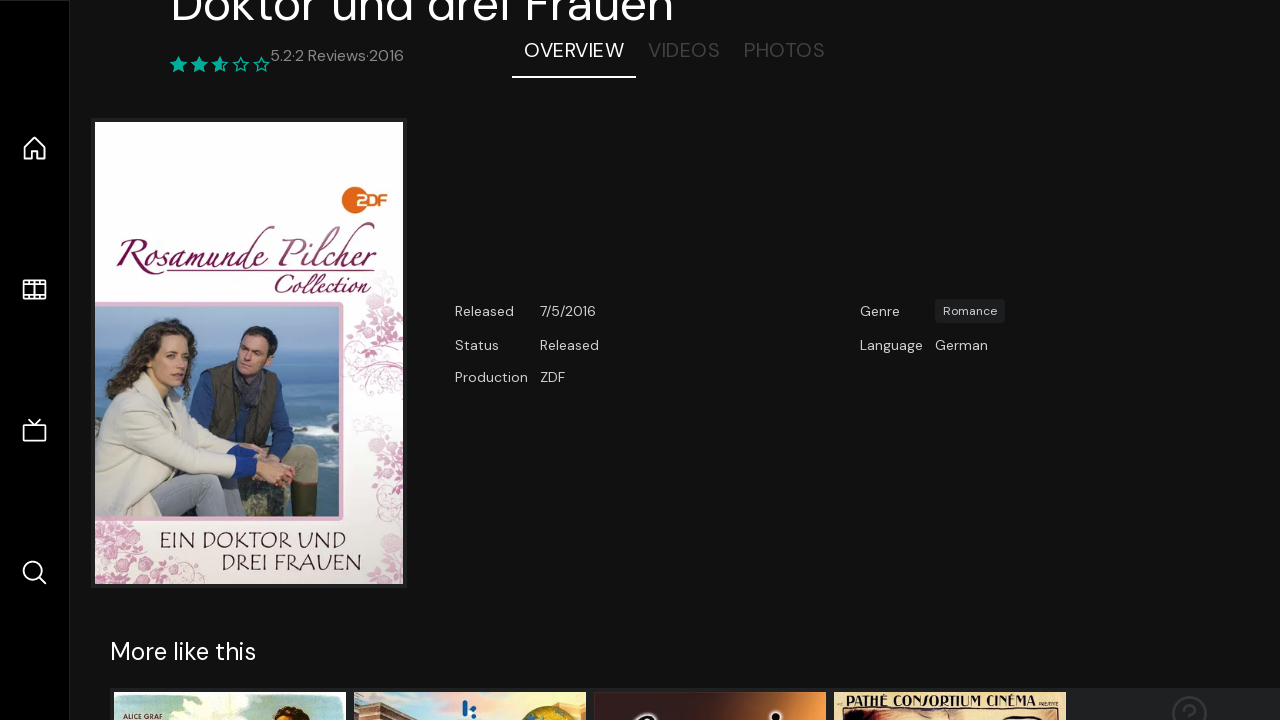

--- FILE ---
content_type: text/html;charset=utf-8
request_url: https://nuxt-movies.vercel.app/movie/464713
body_size: 13801
content:
<!DOCTYPE html><html  lang="en" data-capo=""><head><meta charset="utf-8">
<meta name="viewport" content="width=device-width, initial-scale=1">
<title>Rosamunde Pilcher: Ein Doktor und drei Frauen · Nuxt Movies</title>
<link rel="stylesheet" href="/_nuxt/entry.DDYGQnBS.css" crossorigin>
<link rel="stylesheet" href="/_nuxt/Base.DDl6vxtR.css" crossorigin>
<link rel="stylesheet" href="/_nuxt/TheFooter.DSjxkPen.css" crossorigin>
<link rel="modulepreload" as="script" crossorigin href="/_nuxt/DFfBDzz8.js">
<link rel="modulepreload" as="script" crossorigin href="/_nuxt/wHmGi5hF.js">
<link rel="modulepreload" as="script" crossorigin href="/_nuxt/uLHvflS5.js">
<link rel="modulepreload" as="script" crossorigin href="/_nuxt/ClyUp67_.js">
<link rel="modulepreload" as="script" crossorigin href="/_nuxt/CYviWHQ5.js">
<link rel="modulepreload" as="script" crossorigin href="/_nuxt/BVNlbdLW.js">
<link rel="prefetch" as="script" crossorigin href="/_nuxt/C17z7VQ0.js">
<meta name="twitter:card" content="summary_large_image">
<meta name="twitter:site" content="@nuxt_js">
<meta name="twitter:creator" content="@nuxt_js">
<link rel="icon" type="image/webp" href="/movies.webp">
<meta name="description" content>
<meta property="og:image" content="https://movies-proxy.vercel.app/ipx/s_1200x630/tmdb/bPOQQ7IszFom7wYaceY8Apk6o9O.jpg">
<script type="module" src="/_nuxt/DFfBDzz8.js" crossorigin></script></head><body><div id="__nuxt"><!--[--><div class="nuxt-loading-indicator" style="position:fixed;top:0;right:0;left:0;pointer-events:none;width:auto;height:3px;opacity:0;background:repeating-linear-gradient(to right,#00dc82 0%,#34cdfe 50%,#0047e1 100%);background-size:Infinity% auto;transform:scaleX(0%);transform-origin:left;transition:transform 0.1s, height 0.4s, opacity 0.4s;z-index:999999;"></div><div h-full w-full font-sans grid="~ lt-lg:rows-[1fr_max-content] lg:cols-[max-content_1fr]" of-hidden view-transition-app transition duration-0><div id="app-scroller" of-x-hidden of-y-auto relative><div><div relative class="aspect-ratio-3/2 lg:aspect-ratio-25/9" bg-black><div absolute top-0 right-0 lt-lg="left-0" lg="bottom-0 left-1/3"><img onerror="this.setAttribute(&#39;data-error&#39;, 1)" width="1220" height="659" alt="Rosamunde Pilcher: Ein Doktor und drei Frauen" data-nuxt-img srcset="https://movies-proxy.vercel.app/ipx/f_webp&amp;s_1220x659/tmdb/teC36mN6vXb7rzV2KpwlezuXgOw.jpg 1x, https://movies-proxy.vercel.app/ipx/f_webp&amp;s_2440x1318/tmdb/teC36mN6vXb7rzV2KpwlezuXgOw.jpg 2x" h-full w-full object-cover src="https://movies-proxy.vercel.app/ipx/f_webp&amp;s_1220x659/tmdb/teC36mN6vXb7rzV2KpwlezuXgOw.jpg"></div><div absolute bottom-0 left-0 top-0 px-10 flex="~ col" justify-center lt-lg="bg-gradient-to-t right-0 p10" lg="px25 w-2/3 bg-gradient-to-r" from-black via-black to-transparent><template><div style="display:none;"><h1 mt-2 text-4xl lg:text-5xl line-clamp-2>Rosamunde Pilcher: Ein Doktor und drei Frauen</h1><div flex="~ row wrap" gap2 items-center mt4><div relative aspect="11/2" filter-hue-rotate-320deg w-25><img src="/stars.webp" absolute inset-0 aria-hidden="true"><img src="/stars-filled.webp" absolute inset-0 aria-hidden="true" style="clip-path:inset(0 48% 0 0);"></div><div class="op50 hidden md:block">5.2</div><span class="op50 hidden md:block">·</span><div class="op50 hidden md:block">2 Reviews</div><span op50>·</span><div op50>2016</div><!----><!----></div><p class="mt-2 op80 leading-relaxed of-hidden line-clamp-3 md:line-clamp-5 text-xs md:text-base"></p><!----></div></template></div><!----></div><!--[--><div flex items-center justify-center gap8 py6><button n-tab class="n-tab-active">Overview</button><button n-tab class="">Videos</button><button n-tab class="">Photos</button></div><!--[--><div p4 grid="~ cols-[max-content_1fr]" gap-8 items-center ma max-w-300><img onerror="this.setAttribute(&#39;data-error&#39;, 1)" width="400" height="600" alt="Rosamunde Pilcher: Ein Doktor und drei Frauen" data-nuxt-img srcset="https://movies-proxy.vercel.app/ipx/f_webp&amp;s_400x600/tmdb/bPOQQ7IszFom7wYaceY8Apk6o9O.jpg 1x, https://movies-proxy.vercel.app/ipx/f_webp&amp;s_800x1200/tmdb/bPOQQ7IszFom7wYaceY8Apk6o9O.jpg 2x" block border="4 gray4/10" w-79 lt-md:hidden transition duration-400 object-cover aspect="10/16" style="view-transition-name:item-464713;" src="https://movies-proxy.vercel.app/ipx/f_webp&amp;s_400x600/tmdb/bPOQQ7IszFom7wYaceY8Apk6o9O.jpg"><div lt-md:w="[calc(100vw-2rem)]" flex="~ col" md:p4 gap6><!----><div text-sm op80><ul grid="~ cols-[max-content_1fr] lg:cols-[max-content_1fr_max-content_1fr] gap3" items-center><!--[--><div>Released</div><div>7/5/2016</div><!--]--><!----><!----><!----><!----><!--[--><div>Genre</div><div flex="~ row wrap gap1"><!--[--><a href="/genre/10749/movie" class="" bg="gray/10 hover:gray/20" p="x2 y1" rounded text-xs>Romance</a><!--]--></div><!--]--><!--[--><div>Status</div><div>Released</div><!--]--><!--[--><div>Language</div><div>German</div><!--]--><!--[--><div>Production</div><div>ZDF</div><!--]--></ul></div><div><div flex="~ row gap5" items-center text-lg mt-5><!----><!----><!----><!----><!----><!----><!----><!----><!--[--><!--]--></div></div></div></div><!----><!--]--><!----><!----><!--]--><!--[--><div flex py3 px10 items-center mt5><div text-2xl><!--[-->More like this<!--]--></div><div flex-auto></div><!--[--><!--]--></div><div relative><div overflow-y-auto><div flex gap-2 w-max p-2 px-10><!--[--><!--[--><a href="/movie/245542" class="" pb2 flex-1 w-40 md:w-60><div block bg-gray4:10 p1 class="aspect-10/16" transition duration-400 hover="scale-105 z10"><img onerror="this.setAttribute(&#39;data-error&#39;, 1)" width="400" height="600" alt="Die Magd von Heiligenblut" data-nuxt-img srcset="https://movies-proxy.vercel.app/ipx/f_webp&amp;s_400x600/tmdb/dUlqygz9jJL0Rq4eGV5Dwfrelpd.jpg 1x, https://movies-proxy.vercel.app/ipx/f_webp&amp;s_800x1200/tmdb/dUlqygz9jJL0Rq4eGV5Dwfrelpd.jpg 2x" w-full h-full object-cover style="view-transition-name:item-245542;" src="https://movies-proxy.vercel.app/ipx/f_webp&amp;s_400x600/tmdb/dUlqygz9jJL0Rq4eGV5Dwfrelpd.jpg"></div><div mt-2>Die Magd von Heiligenblut</div><div flex text-sm gap-2 items-center><div relative aspect="11/2" filter-hue-rotate-320deg w-20><img src="/stars.webp" absolute inset-0 aria-hidden="true"><img src="/stars-filled.webp" absolute inset-0 aria-hidden="true" style="clip-path:inset(0 50% 0 0);"></div><div op60>5</div></div></a><a href="/movie/989281" class="" pb2 flex-1 w-40 md:w-60><div block bg-gray4:10 p1 class="aspect-10/16" transition duration-400 hover="scale-105 z10"><img onerror="this.setAttribute(&#39;data-error&#39;, 1)" width="400" height="600" alt="#LikeMe in Concert 3" data-nuxt-img srcset="https://movies-proxy.vercel.app/ipx/f_webp&amp;s_400x600/tmdb/s0cPWwzhWDgFXuQz2pJ8U6dQnoH.jpg 1x, https://movies-proxy.vercel.app/ipx/f_webp&amp;s_800x1200/tmdb/s0cPWwzhWDgFXuQz2pJ8U6dQnoH.jpg 2x" w-full h-full object-cover style="view-transition-name:item-989281;" src="https://movies-proxy.vercel.app/ipx/f_webp&amp;s_400x600/tmdb/s0cPWwzhWDgFXuQz2pJ8U6dQnoH.jpg"></div><div mt-2>#LikeMe in Concert 3</div><div flex text-sm gap-2 items-center><div relative aspect="11/2" filter-hue-rotate-320deg w-20><img src="/stars.webp" absolute inset-0 aria-hidden="true"><img src="/stars-filled.webp" absolute inset-0 aria-hidden="true" style="clip-path:inset(0 100% 0 0);"></div><div op60>0</div></div></a><a href="/movie/78422" class="" pb2 flex-1 w-40 md:w-60><div block bg-gray4:10 p1 class="aspect-10/16" transition duration-400 hover="scale-105 z10"><img onerror="this.setAttribute(&#39;data-error&#39;, 1)" width="400" height="600" alt="Devan" data-nuxt-img srcset="https://movies-proxy.vercel.app/ipx/f_webp&amp;s_400x600/tmdb/ivCprShV3CK9TTsLS47cJaYJp3i.jpg 1x, https://movies-proxy.vercel.app/ipx/f_webp&amp;s_800x1200/tmdb/ivCprShV3CK9TTsLS47cJaYJp3i.jpg 2x" w-full h-full object-cover style="view-transition-name:item-78422;" src="https://movies-proxy.vercel.app/ipx/f_webp&amp;s_400x600/tmdb/ivCprShV3CK9TTsLS47cJaYJp3i.jpg"></div><div mt-2>Devan</div><div flex text-sm gap-2 items-center><div relative aspect="11/2" filter-hue-rotate-320deg w-20><img src="/stars.webp" absolute inset-0 aria-hidden="true"><img src="/stars-filled.webp" absolute inset-0 aria-hidden="true" style="clip-path:inset(0 40% 0 0);"></div><div op60>6</div></div></a><a href="/movie/441370" class="" pb2 flex-1 w-40 md:w-60><div block bg-gray4:10 p1 class="aspect-10/16" transition duration-400 hover="scale-105 z10"><img onerror="this.setAttribute(&#39;data-error&#39;, 1)" width="400" height="600" alt="The Orderly" data-nuxt-img srcset="https://movies-proxy.vercel.app/ipx/f_webp&amp;s_400x600/tmdb/nRFbLGNejvESEj5HcQTXA3LHw7p.jpg 1x, https://movies-proxy.vercel.app/ipx/f_webp&amp;s_800x1200/tmdb/nRFbLGNejvESEj5HcQTXA3LHw7p.jpg 2x" w-full h-full object-cover style="view-transition-name:item-441370;" src="https://movies-proxy.vercel.app/ipx/f_webp&amp;s_400x600/tmdb/nRFbLGNejvESEj5HcQTXA3LHw7p.jpg"></div><div mt-2>The Orderly</div><div flex text-sm gap-2 items-center><div relative aspect="11/2" filter-hue-rotate-320deg w-20><img src="/stars.webp" absolute inset-0 aria-hidden="true"><img src="/stars-filled.webp" absolute inset-0 aria-hidden="true" style="clip-path:inset(0 42% 0 0);"></div><div op60>5.8</div></div></a><a href="/movie/354365" class="" pb2 flex-1 w-40 md:w-60><div block bg-gray4:10 p1 class="aspect-10/16" transition duration-400 hover="scale-105 z10"><div h-full op10 flex><div i-ph:question ma text-4xl></div></div></div><div mt-2>Help Yourself</div><div flex text-sm gap-2 items-center><div relative aspect="11/2" filter-hue-rotate-320deg w-20><img src="/stars.webp" absolute inset-0 aria-hidden="true"><img src="/stars-filled.webp" absolute inset-0 aria-hidden="true" style="clip-path:inset(0 100% 0 0);"></div><div op60>0</div></div></a><a href="/movie/68500" class="" pb2 flex-1 w-40 md:w-60><div block bg-gray4:10 p1 class="aspect-10/16" transition duration-400 hover="scale-105 z10"><img onerror="this.setAttribute(&#39;data-error&#39;, 1)" width="400" height="600" alt="Pluto at the Zoo" data-nuxt-img srcset="https://movies-proxy.vercel.app/ipx/f_webp&amp;s_400x600/tmdb/n6StnBlBmE8ELyVNp1k9LFA6JrC.jpg 1x, https://movies-proxy.vercel.app/ipx/f_webp&amp;s_800x1200/tmdb/n6StnBlBmE8ELyVNp1k9LFA6JrC.jpg 2x" w-full h-full object-cover style="view-transition-name:item-68500;" src="https://movies-proxy.vercel.app/ipx/f_webp&amp;s_400x600/tmdb/n6StnBlBmE8ELyVNp1k9LFA6JrC.jpg"></div><div mt-2>Pluto at the Zoo</div><div flex text-sm gap-2 items-center><div relative aspect="11/2" filter-hue-rotate-320deg w-20><img src="/stars.webp" absolute inset-0 aria-hidden="true"><img src="/stars-filled.webp" absolute inset-0 aria-hidden="true" style="clip-path:inset(0 33% 0 0);"></div><div op60>6.7</div></div></a><a href="/movie/584958" class="" pb2 flex-1 w-40 md:w-60><div block bg-gray4:10 p1 class="aspect-10/16" transition duration-400 hover="scale-105 z10"><img onerror="this.setAttribute(&#39;data-error&#39;, 1)" width="400" height="600" alt="Gorący czwartek" data-nuxt-img srcset="https://movies-proxy.vercel.app/ipx/f_webp&amp;s_400x600/tmdb/xnzHGjsfhVOTlj3JIFVhDWFOTCG.jpg 1x, https://movies-proxy.vercel.app/ipx/f_webp&amp;s_800x1200/tmdb/xnzHGjsfhVOTlj3JIFVhDWFOTCG.jpg 2x" w-full h-full object-cover style="view-transition-name:item-584958;" src="https://movies-proxy.vercel.app/ipx/f_webp&amp;s_400x600/tmdb/xnzHGjsfhVOTlj3JIFVhDWFOTCG.jpg"></div><div mt-2>Gorący czwartek</div><div flex text-sm gap-2 items-center><div relative aspect="11/2" filter-hue-rotate-320deg w-20><img src="/stars.webp" absolute inset-0 aria-hidden="true"><img src="/stars-filled.webp" absolute inset-0 aria-hidden="true" style="clip-path:inset(0 60% 0 0);"></div><div op60>4</div></div></a><a href="/movie/1255170" class="" pb2 flex-1 w-40 md:w-60><div block bg-gray4:10 p1 class="aspect-10/16" transition duration-400 hover="scale-105 z10"><img onerror="this.setAttribute(&#39;data-error&#39;, 1)" width="400" height="600" alt="Tokyo Solitude" data-nuxt-img srcset="https://movies-proxy.vercel.app/ipx/f_webp&amp;s_400x600/tmdb/aCLOLeOyi9v2XXdoNTApOxjIEgU.jpg 1x, https://movies-proxy.vercel.app/ipx/f_webp&amp;s_800x1200/tmdb/aCLOLeOyi9v2XXdoNTApOxjIEgU.jpg 2x" w-full h-full object-cover style="view-transition-name:item-1255170;" src="https://movies-proxy.vercel.app/ipx/f_webp&amp;s_400x600/tmdb/aCLOLeOyi9v2XXdoNTApOxjIEgU.jpg"></div><div mt-2>Tokyo Solitude</div><div flex text-sm gap-2 items-center><div relative aspect="11/2" filter-hue-rotate-320deg w-20><img src="/stars.webp" absolute inset-0 aria-hidden="true"><img src="/stars-filled.webp" absolute inset-0 aria-hidden="true" style="clip-path:inset(0 16.999999999999993% 0 0);"></div><div op60>8.3</div></div></a><a href="/movie/64907" class="" pb2 flex-1 w-40 md:w-60><div block bg-gray4:10 p1 class="aspect-10/16" transition duration-400 hover="scale-105 z10"><img onerror="this.setAttribute(&#39;data-error&#39;, 1)" width="400" height="600" alt="Gentlemen Children" data-nuxt-img srcset="https://movies-proxy.vercel.app/ipx/f_webp&amp;s_400x600/tmdb/kl6kz20iQYLfKjLRD4BrmRsy9xt.jpg 1x, https://movies-proxy.vercel.app/ipx/f_webp&amp;s_800x1200/tmdb/kl6kz20iQYLfKjLRD4BrmRsy9xt.jpg 2x" w-full h-full object-cover style="view-transition-name:item-64907;" src="https://movies-proxy.vercel.app/ipx/f_webp&amp;s_400x600/tmdb/kl6kz20iQYLfKjLRD4BrmRsy9xt.jpg"></div><div mt-2>Gentlemen Children</div><div flex text-sm gap-2 items-center><div relative aspect="11/2" filter-hue-rotate-320deg w-20><img src="/stars.webp" absolute inset-0 aria-hidden="true"><img src="/stars-filled.webp" absolute inset-0 aria-hidden="true" style="clip-path:inset(0 56% 0 0);"></div><div op60>4.4</div></div></a><a href="/movie/618845" class="" pb2 flex-1 w-40 md:w-60><div block bg-gray4:10 p1 class="aspect-10/16" transition duration-400 hover="scale-105 z10"><img onerror="this.setAttribute(&#39;data-error&#39;, 1)" width="400" height="600" alt="From Your Hell" data-nuxt-img srcset="https://movies-proxy.vercel.app/ipx/f_webp&amp;s_400x600/tmdb/5IGjRWCp2NSGrDa1boIifcorzoV.jpg 1x, https://movies-proxy.vercel.app/ipx/f_webp&amp;s_800x1200/tmdb/5IGjRWCp2NSGrDa1boIifcorzoV.jpg 2x" w-full h-full object-cover style="view-transition-name:item-618845;" src="https://movies-proxy.vercel.app/ipx/f_webp&amp;s_400x600/tmdb/5IGjRWCp2NSGrDa1boIifcorzoV.jpg"></div><div mt-2>From Your Hell</div><div flex text-sm gap-2 items-center><div relative aspect="11/2" filter-hue-rotate-320deg w-20><img src="/stars.webp" absolute inset-0 aria-hidden="true"><img src="/stars-filled.webp" absolute inset-0 aria-hidden="true" style="clip-path:inset(0 50% 0 0);"></div><div op60>5</div></div></a><a href="/movie/637506" class="" pb2 flex-1 w-40 md:w-60><div block bg-gray4:10 p1 class="aspect-10/16" transition duration-400 hover="scale-105 z10"><img onerror="this.setAttribute(&#39;data-error&#39;, 1)" width="400" height="600" alt="Escuela de sirenas y tiburones" data-nuxt-img srcset="https://movies-proxy.vercel.app/ipx/f_webp&amp;s_400x600/tmdb/t4spiBpQC9PVW8g9H9MNHjQ4rpj.jpg 1x, https://movies-proxy.vercel.app/ipx/f_webp&amp;s_800x1200/tmdb/t4spiBpQC9PVW8g9H9MNHjQ4rpj.jpg 2x" w-full h-full object-cover style="view-transition-name:item-637506;" src="https://movies-proxy.vercel.app/ipx/f_webp&amp;s_400x600/tmdb/t4spiBpQC9PVW8g9H9MNHjQ4rpj.jpg"></div><div mt-2>Escuela de sirenas y tiburones</div><div flex text-sm gap-2 items-center><div relative aspect="11/2" filter-hue-rotate-320deg w-20><img src="/stars.webp" absolute inset-0 aria-hidden="true"><img src="/stars-filled.webp" absolute inset-0 aria-hidden="true" style="clip-path:inset(0 50% 0 0);"></div><div op60>5</div></div></a><a href="/movie/1035896" class="" pb2 flex-1 w-40 md:w-60><div block bg-gray4:10 p1 class="aspect-10/16" transition duration-400 hover="scale-105 z10"><img onerror="this.setAttribute(&#39;data-error&#39;, 1)" width="400" height="600" alt="Faith Heist: A Christmas Caper" data-nuxt-img srcset="https://movies-proxy.vercel.app/ipx/f_webp&amp;s_400x600/tmdb/r5caZG6exxsgEgZOzrGVZ3yQ0UI.jpg 1x, https://movies-proxy.vercel.app/ipx/f_webp&amp;s_800x1200/tmdb/r5caZG6exxsgEgZOzrGVZ3yQ0UI.jpg 2x" w-full h-full object-cover style="view-transition-name:item-1035896;" src="https://movies-proxy.vercel.app/ipx/f_webp&amp;s_400x600/tmdb/r5caZG6exxsgEgZOzrGVZ3yQ0UI.jpg"></div><div mt-2>Faith Heist: A Christmas Caper</div><div flex text-sm gap-2 items-center><div relative aspect="11/2" filter-hue-rotate-320deg w-20><img src="/stars.webp" absolute inset-0 aria-hidden="true"><img src="/stars-filled.webp" absolute inset-0 aria-hidden="true" style="clip-path:inset(0 40% 0 0);"></div><div op60>6</div></div></a><a href="/movie/560932" class="" pb2 flex-1 w-40 md:w-60><div block bg-gray4:10 p1 class="aspect-10/16" transition duration-400 hover="scale-105 z10"><div h-full op10 flex><div i-ph:question ma text-4xl></div></div></div><div mt-2>Concerto Macabre: The Films of John Brahm</div><div flex text-sm gap-2 items-center><div relative aspect="11/2" filter-hue-rotate-320deg w-20><img src="/stars.webp" absolute inset-0 aria-hidden="true"><img src="/stars-filled.webp" absolute inset-0 aria-hidden="true" style="clip-path:inset(0 30% 0 0);"></div><div op60>7</div></div></a><a href="/movie/1465498" class="" pb2 flex-1 w-40 md:w-60><div block bg-gray4:10 p1 class="aspect-10/16" transition duration-400 hover="scale-105 z10"><img onerror="this.setAttribute(&#39;data-error&#39;, 1)" width="400" height="600" alt="wait lemme think" data-nuxt-img srcset="https://movies-proxy.vercel.app/ipx/f_webp&amp;s_400x600/tmdb/A5mMreD7SZSv24UjGkEi27dySXt.jpg 1x, https://movies-proxy.vercel.app/ipx/f_webp&amp;s_800x1200/tmdb/A5mMreD7SZSv24UjGkEi27dySXt.jpg 2x" w-full h-full object-cover style="view-transition-name:item-1465498;" src="https://movies-proxy.vercel.app/ipx/f_webp&amp;s_400x600/tmdb/A5mMreD7SZSv24UjGkEi27dySXt.jpg"></div><div mt-2>wait lemme think</div><div flex text-sm gap-2 items-center><div relative aspect="11/2" filter-hue-rotate-320deg w-20><img src="/stars.webp" absolute inset-0 aria-hidden="true"><img src="/stars-filled.webp" absolute inset-0 aria-hidden="true" style="clip-path:inset(0 50% 0 0);"></div><div op60>5</div></div></a><a href="/movie/195531" class="" pb2 flex-1 w-40 md:w-60><div block bg-gray4:10 p1 class="aspect-10/16" transition duration-400 hover="scale-105 z10"><img onerror="this.setAttribute(&#39;data-error&#39;, 1)" width="400" height="600" alt="A Dull Razor" data-nuxt-img srcset="https://movies-proxy.vercel.app/ipx/f_webp&amp;s_400x600/tmdb/g4rwZJ3oa96eUE4ftkTf9DyngML.jpg 1x, https://movies-proxy.vercel.app/ipx/f_webp&amp;s_800x1200/tmdb/g4rwZJ3oa96eUE4ftkTf9DyngML.jpg 2x" w-full h-full object-cover style="view-transition-name:item-195531;" src="https://movies-proxy.vercel.app/ipx/f_webp&amp;s_400x600/tmdb/g4rwZJ3oa96eUE4ftkTf9DyngML.jpg"></div><div mt-2>A Dull Razor</div><div flex text-sm gap-2 items-center><div relative aspect="11/2" filter-hue-rotate-320deg w-20><img src="/stars.webp" absolute inset-0 aria-hidden="true"><img src="/stars-filled.webp" absolute inset-0 aria-hidden="true" style="clip-path:inset(0 68% 0 0);"></div><div op60>3.2</div></div></a><a href="/movie/737713" class="" pb2 flex-1 w-40 md:w-60><div block bg-gray4:10 p1 class="aspect-10/16" transition duration-400 hover="scale-105 z10"><img onerror="this.setAttribute(&#39;data-error&#39;, 1)" width="400" height="600" alt="Inside Grand Hotel" data-nuxt-img srcset="https://movies-proxy.vercel.app/ipx/f_webp&amp;s_400x600/tmdb/8b1qHdTiMbgoRGGgr5kZE7FpR6.jpg 1x, https://movies-proxy.vercel.app/ipx/f_webp&amp;s_800x1200/tmdb/8b1qHdTiMbgoRGGgr5kZE7FpR6.jpg 2x" w-full h-full object-cover style="view-transition-name:item-737713;" src="https://movies-proxy.vercel.app/ipx/f_webp&amp;s_400x600/tmdb/8b1qHdTiMbgoRGGgr5kZE7FpR6.jpg"></div><div mt-2>Inside Grand Hotel</div><div flex text-sm gap-2 items-center><div relative aspect="11/2" filter-hue-rotate-320deg w-20><img src="/stars.webp" absolute inset-0 aria-hidden="true"><img src="/stars-filled.webp" absolute inset-0 aria-hidden="true" style="clip-path:inset(0 1.6699999999999982% 0 0);"></div><div op60>9.8</div></div></a><!--]--><!--]--></div></div><button type="button" flex="~ col" absolute top-0 left-0 bottom-0 bg-black:50 p3 items-center justify-center op0 hover:op100 transition title="Scroll left"><div i-ph-caret-left-light text-3xl text-white></div></button><button type="button" flex="~ col" absolute top-0 right-0 bottom-0 bg-black:50 p3 items-center justify-center op0 hover:op100 transition title="Scroll right"><div i-ph-caret-right-light text-3xl text-white></div></button></div><!--]--><footer p="y15 x15" flex="~ col gap4"><div flex="~ row gap2" items-center my2><img src="/movies-sm.webp" width="25" height="25" alt="Logo"><div text-xl> Nuxt Movies </div></div><div flex="~ row gap2" items-center><div op50 text-sm> Made with </div><a href="https://nuxt.com/" target="_blank" title="Nuxt 3"><svg viewbox="0 0 128 32" fill="none" xmlns="http://www.w3.org/2000/svg" h5><path d="M60.32 32C60.6656 32 60.96 31.7135 60.96 31.36V16.48C60.96 16.48 61.76 17.92 63.2 20.32L69.44 31.04C69.7255 31.6384 70.359 32 70.88 32H75.2V8H70.88C70.5923 8 70.24 8.23906 70.24 8.64V23.68L67.36 18.56L61.6 8.8C61.3197 8.3026 60.7166 8 60.16 8H56V32H60.32Z" fill="currentColor"></path><path d="M116.16 14.72H118.24C118.77 14.72 119.2 14.2902 119.2 13.76V9.6H123.68V14.72H128V18.56H123.68V25.44C123.68 27.12 124.489 27.84 125.92 27.84H128V32H125.28C121.592 32 119.2 29.6114 119.2 25.6V18.56H116.16V14.72Z" fill="currentColor"></path><path d="M94.56 14.72V24.64C94.56 26.8806 93.7188 28.7695 92.48 30.08C91.2412 31.3905 89.5306 32 87.2 32C84.8694 32 82.9988 31.3905 81.76 30.08C80.5422 28.7695 79.68 26.8806 79.68 24.64V14.72H82.24C82.7859 14.72 83.3231 14.8195 83.68 15.2C84.0369 15.5593 84.16 15.7704 84.16 16.32V24.64C84.16 25.9294 84.2331 26.7259 84.8 27.36C85.3669 27.973 86.0662 28.16 87.2 28.16C88.3548 28.16 88.8731 27.973 89.44 27.36C90.0069 26.7259 90.08 25.9294 90.08 24.64V16.32C90.08 15.7704 90.2031 15.4205 90.56 15.04C90.8736 14.7057 91.2045 14.7136 91.68 14.72C91.7457 14.7209 91.9337 14.72 92 14.72H94.56Z" fill="currentColor"></path><path d="M108.16 23.04L113.6 14.72H109.44C108.916 14.72 108.45 14.9081 108.16 15.36L105.6 19.2L103.2 15.52C102.91 15.0681 102.284 14.72 101.76 14.72H97.76L103.2 22.88L97.28 32H101.44C101.96 32 102.429 31.486 102.72 31.04L105.6 26.72L108.64 31.2C108.931 31.646 109.4 32 109.92 32H114.08L108.16 23.04Z" fill="currentColor"></path><path d="M26.88 32H44.64C45.2068 32.0001 45.7492 31.8009 46.24 31.52C46.7308 31.2391 47.2367 30.8865 47.52 30.4C47.8033 29.9135 48.0002 29.3615 48 28.7998C47.9998 28.2381 47.8037 27.6864 47.52 27.2001L35.52 6.56C35.2368 6.0736 34.8907 5.72084 34.4 5.44C33.9093 5.15916 33.2066 4.96 32.64 4.96C32.0734 4.96 31.5307 5.15916 31.04 5.44C30.5493 5.72084 30.2032 6.0736 29.92 6.56L26.88 11.84L20.8 1.59962C20.5165 1.11326 20.1708 0.600786 19.68 0.32C19.1892 0.0392139 18.6467 0 18.08 0C17.5133 0 16.9708 0.0392139 16.48 0.32C15.9892 0.600786 15.4835 1.11326 15.2 1.59962L0.32 27.2001C0.0363166 27.6864 0.000246899 28.2381 3.05588e-07 28.7998C-0.000246288 29.3615 0.0367437 29.9134 0.32 30.3999C0.603256 30.8864 1.10919 31.2391 1.6 31.52C2.09081 31.8009 2.63324 32.0001 3.2 32H14.4C18.8379 32 22.068 30.0092 24.32 26.24L29.76 16.8L32.64 11.84L41.44 26.88H29.76L26.88 32ZM14.24 26.88H6.4L18.08 6.72L24 16.8L20.0786 23.636C18.5831 26.0816 16.878 26.88 14.24 26.88Z" fill="#00DC82"></path></svg></a></div><div flex="~ row gap2" items-center><p text-true-gray:90 text-sm> Data provided by  <a op100 target="_blank" href="https://www.themoviedb.org/" title="The Movie Database" rel="noopener" n-link-text><svg xmlns="http://www.w3.org/2000/svg" xmlns:xlink="http://www.w3.org/1999/xlink" viewbox="0 0 273.42 35.52" inline h4 data-v-2d74ee30><defs data-v-2d74ee30><linearGradient id="linear-gradient" y1="17.76" x2="273.42" y2="17.76" gradientUnits="userSpaceOnUse" data-v-2d74ee30><stop offset="0" stop-color="#90cea1" data-v-2d74ee30></stop><stop offset="0.56" stop-color="#3cbec9" data-v-2d74ee30></stop><stop offset="1" stop-color="#00b3e5" data-v-2d74ee30></stop></linearGradient></defs><g id="Layer_2" data-name="Layer 2" data-v-2d74ee30><g id="Layer_1-2" data-name="Layer 1" data-v-2d74ee30><path class="cls-1" d="M191.85,35.37h63.9A17.67,17.67,0,0,0,273.42,17.7h0A17.67,17.67,0,0,0,255.75,0h-63.9A17.67,17.67,0,0,0,174.18,17.7h0A17.67,17.67,0,0,0,191.85,35.37ZM10.1,35.42h7.8V6.92H28V0H0v6.9H10.1Zm28.1,0H46V8.25h.1L55.05,35.4h6L70.3,8.25h.1V35.4h7.8V0H66.45l-8.2,23.1h-.1L50,0H38.2ZM89.14.12h11.7a33.56,33.56,0,0,1,8.08,1,18.52,18.52,0,0,1,6.67,3.08,15.09,15.09,0,0,1,4.53,5.52,18.5,18.5,0,0,1,1.67,8.25,16.91,16.91,0,0,1-1.62,7.58,16.3,16.3,0,0,1-4.38,5.5,19.24,19.24,0,0,1-6.35,3.37,24.53,24.53,0,0,1-7.55,1.15H89.14Zm7.8,28.2h4a21.66,21.66,0,0,0,5-.55A10.58,10.58,0,0,0,110,26a8.73,8.73,0,0,0,2.68-3.35,11.9,11.9,0,0,0,1-5.08,9.87,9.87,0,0,0-1-4.52,9.17,9.17,0,0,0-2.63-3.18A11.61,11.61,0,0,0,106.22,8a17.06,17.06,0,0,0-4.68-.63h-4.6ZM133.09.12h13.2a32.87,32.87,0,0,1,4.63.33,12.66,12.66,0,0,1,4.17,1.3,7.94,7.94,0,0,1,3,2.72,8.34,8.34,0,0,1,1.15,4.65,7.48,7.48,0,0,1-1.67,5,9.13,9.13,0,0,1-4.43,2.82V17a10.28,10.28,0,0,1,3.18,1,8.51,8.51,0,0,1,2.45,1.85,7.79,7.79,0,0,1,1.57,2.62,9.16,9.16,0,0,1,.55,3.2,8.52,8.52,0,0,1-1.2,4.68,9.32,9.32,0,0,1-3.1,3A13.38,13.38,0,0,1,152.32,35a22.5,22.5,0,0,1-4.73.5h-14.5Zm7.8,14.15h5.65a7.65,7.65,0,0,0,1.78-.2,4.78,4.78,0,0,0,1.57-.65,3.43,3.43,0,0,0,1.13-1.2,3.63,3.63,0,0,0,.42-1.8A3.3,3.3,0,0,0,151,8.6a3.42,3.42,0,0,0-1.23-1.13A6.07,6.07,0,0,0,148,6.9a9.9,9.9,0,0,0-1.85-.18h-5.3Zm0,14.65h7a8.27,8.27,0,0,0,1.83-.2,4.67,4.67,0,0,0,1.67-.7,3.93,3.93,0,0,0,1.23-1.3,3.8,3.8,0,0,0,.47-1.95,3.16,3.16,0,0,0-.62-2,4,4,0,0,0-1.58-1.18,8.23,8.23,0,0,0-2-.55,15.12,15.12,0,0,0-2.05-.15h-5.9Z" data-v-2d74ee30></path></g></g></svg></a></p></div><div flex="~ row gap2" items-center><p text-true-gray:90 text-sm> This project uses the TMDB API but is not endorsed or certified by TMDB. </p></div><div flex gap4 items-center><div flex="~ row gap5" items-center text-lg mt-5><a href="https://twitter.com/nuxt_js" target="_blank" aria-label="Link to Twitter account" rel="noopener" n-link><div i-simple-icons:twitter></div></a><!----><!----><!----><a href="https://github.com/nuxt/movies" target="_blank" aria-label="Link to GitHub account" rel="noopener" n-link><div i-simple-icons:github></div></a><!----><!----><!----><!--[--><a href="https://vercel.com" rel="noopener" target="_blank" aria-label="go to vercel"><svg class="h-8" viewbox="0 0 212 44" fill="none" xmlns="http://www.w3.org/2000/svg" alt="Vercel"><rect width="212" height="44" rx="8" fill="black"></rect><path d="M60.4375 15.2266V26.5H61.8438V22.4766H64.6797C66.7969 22.4766 68.3047 20.9844 68.3047 18.875C68.3047 16.7266 66.8281 15.2266 64.6953 15.2266H60.4375ZM61.8438 16.4766H64.3281C65.9609 16.4766 66.8594 17.3281 66.8594 18.875C66.8594 20.3672 65.9297 21.2266 64.3281 21.2266H61.8438V16.4766ZM73.3441 26.6484C75.7425 26.6484 77.2269 24.9922 77.2269 22.2891C77.2269 19.5781 75.7425 17.9297 73.3441 17.9297C70.9456 17.9297 69.4613 19.5781 69.4613 22.2891C69.4613 24.9922 70.9456 26.6484 73.3441 26.6484ZM73.3441 25.4375C71.7503 25.4375 70.8519 24.2812 70.8519 22.2891C70.8519 20.2891 71.7503 19.1406 73.3441 19.1406C74.9378 19.1406 75.8363 20.2891 75.8363 22.2891C75.8363 24.2812 74.9378 25.4375 73.3441 25.4375ZM89.2975 18.0781H87.9459L86.2897 24.8125H86.1647L84.2819 18.0781H82.9928L81.11 24.8125H80.985L79.3288 18.0781H77.9694L80.3288 26.5H81.6881L83.5631 19.9844H83.6881L85.5709 26.5H86.9381L89.2975 18.0781ZM93.8213 19.1172C95.1572 19.1172 96.0478 20.1016 96.0791 21.5938H91.4384C91.54 20.1016 92.4775 19.1172 93.8213 19.1172ZM96.04 24.3203C95.6884 25.0625 94.9541 25.4609 93.8681 25.4609C92.4384 25.4609 91.5088 24.4062 91.4384 22.7422V22.6797H97.4931V22.1641C97.4931 19.5469 96.1103 17.9297 93.8369 17.9297C91.5244 17.9297 90.04 19.6484 90.04 22.2969C90.04 24.9609 91.5009 26.6484 93.8369 26.6484C95.6806 26.6484 96.9931 25.7578 97.3838 24.3203H96.04ZM99.2825 26.5H100.626V21.2812C100.626 20.0938 101.556 19.2344 102.837 19.2344C103.103 19.2344 103.587 19.2812 103.697 19.3125V17.9688C103.525 17.9453 103.243 17.9297 103.025 17.9297C101.908 17.9297 100.939 18.5078 100.689 19.3281H100.564V18.0781H99.2825V26.5ZM108.181 19.1172C109.517 19.1172 110.408 20.1016 110.439 21.5938H105.798C105.9 20.1016 106.838 19.1172 108.181 19.1172ZM110.4 24.3203C110.048 25.0625 109.314 25.4609 108.228 25.4609C106.798 25.4609 105.869 24.4062 105.798 22.7422V22.6797H111.853V22.1641C111.853 19.5469 110.47 17.9297 108.197 17.9297C105.884 17.9297 104.4 19.6484 104.4 22.2969C104.4 24.9609 105.861 26.6484 108.197 26.6484C110.041 26.6484 111.353 25.7578 111.744 24.3203H110.4ZM116.76 26.6484C117.924 26.6484 118.924 26.0938 119.455 25.1562H119.58V26.5H120.861V14.7344H119.518V19.4062H119.4C118.924 18.4844 117.932 17.9297 116.76 17.9297C114.619 17.9297 113.221 19.6484 113.221 22.2891C113.221 24.9375 114.603 26.6484 116.76 26.6484ZM117.072 19.1406C118.596 19.1406 119.549 20.3594 119.549 22.2891C119.549 24.2344 118.603 25.4375 117.072 25.4375C115.533 25.4375 114.611 24.2578 114.611 22.2891C114.611 20.3281 115.541 19.1406 117.072 19.1406ZM131.534 26.6484C133.667 26.6484 135.065 24.9219 135.065 22.2891C135.065 19.6406 133.674 17.9297 131.534 17.9297C130.378 17.9297 129.354 18.5 128.893 19.4062H128.768V14.7344H127.424V26.5H128.706V25.1562H128.831C129.362 26.0938 130.362 26.6484 131.534 26.6484ZM131.221 19.1406C132.76 19.1406 133.674 20.3203 133.674 22.2891C133.674 24.2578 132.76 25.4375 131.221 25.4375C129.69 25.4375 128.737 24.2344 128.737 22.2891C128.737 20.3438 129.69 19.1406 131.221 19.1406ZM137.261 29.5469C138.753 29.5469 139.425 28.9688 140.143 27.0156L143.433 18.0781H142.003L139.698 25.0078H139.573L137.261 18.0781H135.808L138.925 26.5078L138.768 27.0078C138.417 28.0234 137.995 28.3906 137.222 28.3906C137.034 28.3906 136.823 28.3828 136.659 28.3516V29.5C136.847 29.5312 137.081 29.5469 137.261 29.5469ZM154.652 26.5L158.55 15.2266H156.402L153.589 24.1484H153.457L150.621 15.2266H148.394L152.332 26.5H154.652ZM162.668 19.3203C163.832 19.3203 164.598 20.1328 164.637 21.3984H160.613C160.699 20.1484 161.512 19.3203 162.668 19.3203ZM164.652 24.1484C164.371 24.7812 163.707 25.1328 162.746 25.1328C161.473 25.1328 160.652 24.2422 160.605 22.8203V22.7188H166.574V22.0938C166.574 19.3984 165.113 17.7812 162.676 17.7812C160.199 17.7812 158.66 19.5078 158.66 22.2578C158.66 25.0078 160.176 26.6719 162.691 26.6719C164.707 26.6719 166.137 25.7031 166.488 24.1484H164.652ZM168.199 26.5H170.137V21.5625C170.137 20.3672 171.012 19.5859 172.27 19.5859C172.598 19.5859 173.113 19.6406 173.262 19.6953V17.8984C173.082 17.8438 172.738 17.8125 172.457 17.8125C171.356 17.8125 170.434 18.4375 170.199 19.2812H170.067V17.9531H168.199V26.5ZM181.7 20.8281C181.497 19.0312 180.168 17.7812 177.973 17.7812C175.403 17.7812 173.895 19.4297 173.895 22.2031C173.895 25.0156 175.411 26.6719 177.981 26.6719C180.145 26.6719 181.489 25.4688 181.7 23.6797H179.856C179.653 24.5703 178.981 25.0469 177.973 25.0469C176.653 25.0469 175.856 24 175.856 22.2031C175.856 20.4297 176.645 19.4062 177.973 19.4062C179.036 19.4062 179.676 20 179.856 20.8281H181.7ZM186.817 19.3203C187.981 19.3203 188.747 20.1328 188.786 21.3984H184.762C184.848 20.1484 185.661 19.3203 186.817 19.3203ZM188.802 24.1484C188.52 24.7812 187.856 25.1328 186.895 25.1328C185.622 25.1328 184.802 24.2422 184.755 22.8203V22.7188H190.723V22.0938C190.723 19.3984 189.262 17.7812 186.825 17.7812C184.348 17.7812 182.809 19.5078 182.809 22.2578C182.809 25.0078 184.325 26.6719 186.841 26.6719C188.856 26.6719 190.286 25.7031 190.637 24.1484H188.802ZM192.427 26.5H194.364V14.6484H192.427V26.5Z" fill="white"></path><path d="M23.3248 13L32.6497 29H14L23.3248 13Z" fill="white"></path><line x1="43.5" y1="2.18557e-08" x2="43.5" y2="44" stroke="#5E5E5E"></line></svg></a><!--]--></div><div flex gap2 items-center mt-5> Language: <select id="langSwitcher" rounded-md text-sm p-1><!--[--><option value="en" p-1>English</option><option value="fa-IR" p-1>فارسی</option><option value="de-DE" p-1>Deutsch</option><option value="es-ES" p-1>Español</option><option value="it" p-1>Italiano</option><option value="ja" p-1>日本語</option><option value="zh-CN" p-1>简体中文</option><option value="pt-PT" p-1>Português</option><option value="pt-BR" p-1>Português do Brasil</option><option value="ru-RU" p-1>Русский</option><option value="fr-FR" p-1>Français</option><option value="uk-UA" p-1>Українська</option><option value="vi" p-1>Tiếng Việt</option><!--]--></select></div></div></footer></div></div><div flex="~ row lg:col" justify-evenly items-center py5 lg:px5 border="t lg:r base" bg-black lg:order-first><a href="/" class="" title="Home"><div text-2xl class="i-ph-house"></div></a><a href="/movie" class="" title="Movies"><div text-2xl class="i-ph-film-strip"></div></a><a href="/tv" class="" title="TV Shows"><div text-2xl class="i-ph-television-simple"></div></a><a href="/search" class="" title="Search"><div text-2xl class="i-ph-magnifying-glass"></div></a></div><!----><!----></div><!--]--></div><div id="teleports"></div><script type="application/json" data-nuxt-data="nuxt-app" data-ssr="true" id="__NUXT_DATA__">[["ShallowReactive",1],{"data":2,"state":4,"once":208,"_errors":209,"serverRendered":211,"path":212},["ShallowReactive",3],{},["Reactive",5],{"$snuxt-i18n-meta":6,"$skdDyZIAQ7U":7,"$sXLb8McpsMr":40},{},{"adult":8,"backdrop_path":9,"belongs_to_collection":10,"budget":11,"genres":12,"homepage":16,"id":17,"imdb_id":10,"origin_country":18,"original_language":20,"original_title":21,"overview":16,"popularity":22,"poster_path":23,"production_companies":24,"production_countries":29,"release_date":32,"revenue":11,"runtime":11,"spoken_languages":33,"status":37,"tagline":16,"title":21,"video":8,"vote_average":38,"vote_count":39},false,"/teC36mN6vXb7rzV2KpwlezuXgOw.jpg",null,0,[13],{"id":14,"name":15},10749,"Romance","",464713,[19],"DE","de","Rosamunde Pilcher: Ein Doktor und drei Frauen",3.9328,"/bPOQQ7IszFom7wYaceY8Apk6o9O.jpg",[25],{"id":26,"logo_path":27,"name":28,"origin_country":19},4606,"/otZHbf1HmzLRQsZFSqJXkf8EHz7.png","ZDF",[30],{"iso_3166_1":19,"name":31},"Germany","2016-07-05",[34],{"english_name":35,"iso_639_1":20,"name":36},"German","Deutsch","Released",5.2,2,{"page":41,"results":42,"total_pages":39,"total_results":207},1,[43,54,63,75,87,95,107,119,130,142,153,162,172,181,189,199],{"adult":8,"backdrop_path":10,"id":44,"title":45,"original_title":45,"overview":46,"poster_path":47,"media_type":48,"original_language":20,"genre_ids":49,"popularity":51,"release_date":52,"video":8,"vote_average":53,"vote_count":39},245542,"Die Magd von Heiligenblut","The wealthy farm heir Toni loves the maid Maria, but is supposed to marry the wealthy neighbor's daughter Annerl. She only has eyes for a penniless woodcarver. Only when Toni's stubborn father dies does a future for the lovers begin.","/dUlqygz9jJL0Rq4eGV5Dwfrelpd.jpg","movie",[50,14],18,0.6763,"1956-12-20",5,{"adult":8,"backdrop_path":55,"id":56,"title":57,"original_title":57,"overview":16,"poster_path":58,"media_type":48,"original_language":59,"genre_ids":60,"popularity":61,"release_date":62,"video":8,"vote_average":11,"vote_count":11},"/rrD42u8z56x3eonz6aoEvnyvfdt.jpg",989281,"#LikeMe in Concert 3","/s0cPWwzhWDgFXuQz2pJ8U6dQnoH.jpg","nl",[],0.0491,"2023-04-08",{"adult":8,"backdrop_path":10,"id":64,"title":65,"original_title":66,"overview":67,"poster_path":68,"media_type":48,"original_language":69,"genre_ids":70,"popularity":72,"release_date":73,"video":8,"vote_average":74,"vote_count":41},78422,"Devan","தேவன்","When the movie opens Devan(Arun Pandiyan) murdering photographer Jeeva(Thalaivasal Vijay) in cold blood in his house. Jeeva strategically positions a video camera to capture the impending murder but Devan never shows his face to it. And when Jeeva shouts out the name of his killer before dying, the audio is lost at that point. While the police search for the killer, Devan zeroes in on Chetta (Saikumar) as his next target. He follows Chetta to Chandigarh but is apprehended by CBI officer Ratnavel(Vijayakanth). But once Ratnavel realises Chetta's true nature, he begins to help Devan, even hiring successful lawyer Chakravarthy(Karthik) to fight for him. The flashback shows that Devan's sister (Kausalya) was killed by Chetta, Devan wants to avenge the death of his sister. In the climax, villain is killed.","/ivCprShV3CK9TTsLS47cJaYJp3i.jpg","ta",[50,71,14],28,0.3362,"2002-06-14",6,{"adult":8,"backdrop_path":76,"id":77,"title":78,"original_title":79,"overview":80,"poster_path":81,"media_type":48,"original_language":82,"genre_ids":83,"popularity":84,"release_date":85,"video":8,"vote_average":86,"vote_count":53},"/q5LVBynBii8SXzyg4FJlxxlVapD.jpg",441370,"The Orderly","L'Ordonnance","Philippe, the order of an old colonel, surprises the wife of his boss in the arms of a young lieutenant. So that he remains silent, she offers herself to him","/nRFbLGNejvESEj5HcQTXA3LHw7p.jpg","fr",[50],0.2738,"1933-08-25",5.8,{"adult":8,"backdrop_path":10,"id":88,"title":89,"original_title":89,"overview":90,"poster_path":10,"media_type":48,"original_language":91,"genre_ids":92,"popularity":93,"release_date":94,"video":8,"vote_average":11,"vote_count":41},354365,"Help Yourself","Joe the Burglar explains how he goes about his job for the benefit of the audience, providing a lesson in how to avoid being broken into.","en",[],0.0214,"1950-02-15",{"adult":8,"backdrop_path":96,"id":97,"title":98,"original_title":98,"overview":99,"poster_path":100,"media_type":48,"original_language":91,"genre_ids":101,"popularity":103,"release_date":104,"video":8,"vote_average":105,"vote_count":106},"/oFC5f8POz0RBYR4GOibupwmMXBi.jpg",68500,"Pluto at the Zoo","Pluto walks past the zoo and sees the huge bone the sleeping lion has but getting it out is easier said than done. He gets it out of the lion's cage, but then has to face the kangaroo and its playful joey. Next is the gorilla, then the crocodiles.","/n6StnBlBmE8ELyVNp1k9LFA6JrC.jpg",[102],16,0.2976,"1942-11-20",6.7,25,{"adult":8,"backdrop_path":108,"id":109,"title":110,"original_title":110,"overview":111,"poster_path":112,"media_type":48,"original_language":113,"genre_ids":114,"popularity":116,"release_date":117,"video":8,"vote_average":118,"vote_count":41},"/fXwtDrLAGSl7D1eenOPlPhSunBE.jpg",584958,"Gorący czwartek","Adam, Siwy and Dworaczek are teenage boys from poor Silesian families. They spend their time wandering around dumps, robbing cars. From time to time they try to sell the stolen items, but usually get into brawls with adults in the process. One day the boys are faced with the possibility of making their \"big heist.\" However, it turns out that this act brings them nothing - neither a sense of success nor money. Will their dreams of escaping the monotonous, tedious reality never come true?","/xnzHGjsfhVOTlj3JIFVhDWFOTCG.jpg","pl",[50,115],10770,0.1956,"1996-03-06",4,{"adult":8,"backdrop_path":120,"id":121,"title":122,"original_title":122,"overview":123,"poster_path":124,"media_type":48,"original_language":91,"genre_ids":125,"popularity":126,"release_date":127,"video":8,"vote_average":128,"vote_count":129},"/zA0cK7swBPxwCfUHLmBSMtsrtEl.jpg",1255170,"Tokyo Solitude","On one rainy night in Tokyo, three strangers experience solitude from three unique perspectives.","/aCLOLeOyi9v2XXdoNTApOxjIEgU.jpg",[50],0.0286,"2024-02-06",8.3,3,{"adult":8,"backdrop_path":131,"id":132,"title":133,"original_title":134,"overview":135,"poster_path":136,"media_type":48,"original_language":82,"genre_ids":137,"popularity":139,"release_date":140,"video":8,"vote_average":141,"vote_count":53},"/fox4mcz4N80l4bxooSLFz3KeszV.jpg",64907,"Gentlemen Children","Messieurs les enfants","To punish three troublemakers, Albert Castraing, their French teacher, gives them an essay to do, in which they must imagine what their lives would be if they were suddenly transformed into adults. The next morning, the three twelve-year-old boys realize to their amazement that...they HAVE BEEN transformed into adults! As for they parents they have become...KIDS! It is the beginning of a series of mishaps for Joseph, a Jew, Igor, a catholic and Nourdine, an Arab...","/kl6kz20iQYLfKjLRD4BrmRsy9xt.jpg",[138],35,0.121,"1997-10-01",4.4,{"adult":8,"backdrop_path":10,"id":143,"title":144,"original_title":145,"overview":146,"poster_path":147,"media_type":48,"original_language":148,"genre_ids":149,"popularity":151,"release_date":152,"video":8,"vote_average":53,"vote_count":39},618845,"From Your Hell","Desde tu infierno","Mexico, 1928. Santiago lives with his mother Alejandra and his stepfather Arturo. The apparent peace in which they live in is interrupted by the presence of some madness that only Santiago feels. David, Alejandra's husband, who disappeared and was believed dead, seems to have come back.","/5IGjRWCp2NSGrDa1boIifcorzoV.jpg","es",[150],27,1.3024,"2016-11-27",{"adult":8,"backdrop_path":154,"id":155,"title":156,"original_title":156,"overview":157,"poster_path":158,"media_type":48,"original_language":148,"genre_ids":159,"popularity":160,"release_date":161,"video":8,"vote_average":53,"vote_count":41},"/oInA0ZD7e6O6GOIuM7zDpADCZN7.jpg",637506,"Escuela de sirenas y tiburones","Mistakes, songs and intrigues in a mixed boarding school.","/t4spiBpQC9PVW8g9H9MNHjQ4rpj.jpg",[138],0.4725,"1955-01-01",{"adult":8,"backdrop_path":163,"id":164,"title":165,"original_title":165,"overview":166,"poster_path":167,"media_type":48,"original_language":91,"genre_ids":168,"popularity":170,"release_date":171,"video":8,"vote_average":74,"vote_count":41},"/6mFKiT0fjA3MFwXPuAsbtqAqFmX.jpg",1035896,"Faith Heist: A Christmas Caper","On Christmas Eve, Pastor Benjamin and his motley crew of congregants find themselves locked in the local mall just as a fearsome team of armed thieves breaks in to rob the place.","/r5caZG6exxsgEgZOzrGVZ3yQ0UI.jpg",[138,71,169,115],80,0.7106,"2022-11-26",{"adult":8,"backdrop_path":10,"id":173,"title":174,"original_title":174,"overview":175,"poster_path":10,"media_type":48,"original_language":91,"genre_ids":176,"popularity":178,"release_date":179,"video":8,"vote_average":180,"vote_count":41},560932,"Concerto Macabre: The Films of John Brahm","A look at the life and films of the expressionistic movie and television director John Brahm.",[177],99,0.3954,"2007-10-09",7,{"adult":8,"backdrop_path":10,"id":182,"title":183,"original_title":183,"overview":184,"poster_path":185,"media_type":48,"original_language":91,"genre_ids":186,"popularity":187,"release_date":188,"video":8,"vote_average":53,"vote_count":41},1465498,"wait lemme think","up, down, wait. scritch, scratch, scream. smoke, yell, climb. wait, lemme think.","/A5mMreD7SZSv24UjGkEi27dySXt.jpg",[],0.1905,"2025-04-15",{"adult":8,"backdrop_path":10,"id":190,"title":191,"original_title":191,"overview":192,"poster_path":193,"media_type":48,"original_language":91,"genre_ids":194,"popularity":195,"release_date":196,"video":8,"vote_average":197,"vote_count":198},195531,"A Dull Razor","This picture shows an old gentleman seated at his shaving table. The razor is evidently giving him a great deal of trouble...","/g4rwZJ3oa96eUE4ftkTf9DyngML.jpg",[138],0.0905,"1900-05-21",3.2,12,{"adult":8,"backdrop_path":10,"id":200,"title":201,"original_title":201,"overview":202,"poster_path":203,"media_type":48,"original_language":91,"genre_ids":204,"popularity":205,"release_date":16,"video":8,"vote_average":206,"vote_count":129},737713,"Inside Grand Hotel","Viewers explore Grand Hotel’s iconic spaces to learn what has made this unique property an icon of success for 130 years.","/8b1qHdTiMbgoRGGgr5kZE7FpR6.jpg",[],0.0143,9.833,40,["Set"],["ShallowReactive",210],{},true,"/movie/464713"]</script>
<script>window.__NUXT__={};window.__NUXT__.config={public:{apiBaseUrl:"https://movies-proxy.vercel.app",i18n:{baseUrl:"",defaultLocale:"en",defaultDirection:"ltr",strategy:"no_prefix",lazy:true,rootRedirect:"",routesNameSeparator:"___",defaultLocaleRouteNameSuffix:"default",skipSettingLocaleOnNavigate:false,differentDomains:false,trailingSlash:false,configLocales:[{code:"en",name:"English",files:["/vercel/path0/internationalization/en.json"]},{code:"fa-IR",name:"فارسی",files:["/vercel/path0/internationalization/fa-IR.json"]},{code:"de-DE",name:"Deutsch",files:["/vercel/path0/internationalization/de-DE.json"]},{code:"es-ES",name:"Español",files:["/vercel/path0/internationalization/es-ES.json"]},{code:"it",name:"Italiano",files:["/vercel/path0/internationalization/it.json"]},{code:"ja",name:"日本語",files:["/vercel/path0/internationalization/ja.json"]},{code:"zh-CN",name:"简体中文",files:["/vercel/path0/internationalization/zh-CN.json"]},{code:"pt-PT",name:"Português",files:["/vercel/path0/internationalization/pt-PT.json"]},{code:"pt-BR",name:"Português do Brasil",files:["/vercel/path0/internationalization/pt-BR.json"]},{code:"ru-RU",name:"Русский",files:["/vercel/path0/internationalization/ru-RU.json"]},{code:"fr-FR",name:"Français",files:["/vercel/path0/internationalization/fr-FR.json"]},{code:"uk-UA",name:"Українська",files:["/vercel/path0/internationalization/uk-UA.json"]},{code:"vi",name:"Tiếng Việt",files:["/vercel/path0/internationalization/vi.json"]}],locales:{en:{domain:""},"fa-IR":{domain:""},"de-DE":{domain:""},"es-ES":{domain:""},it:{domain:""},ja:{domain:""},"zh-CN":{domain:""},"pt-PT":{domain:""},"pt-BR":{domain:""},"ru-RU":{domain:""},"fr-FR":{domain:""},"uk-UA":{domain:""},vi:{domain:""}},detectBrowserLanguage:{alwaysRedirect:false,cookieCrossOrigin:false,cookieDomain:"",cookieKey:"i18n_redirected",cookieSecure:false,fallbackLocale:"en",redirectOn:"root",useCookie:true},experimental:{localeDetector:"",switchLocalePathLinkSSR:false,autoImportTranslationFunctions:false},multiDomainLocales:false}},app:{baseURL:"/",buildId:"650d15d9-186f-4340-81fd-664a153cb547",buildAssetsDir:"/_nuxt/",cdnURL:""}}</script></body></html>